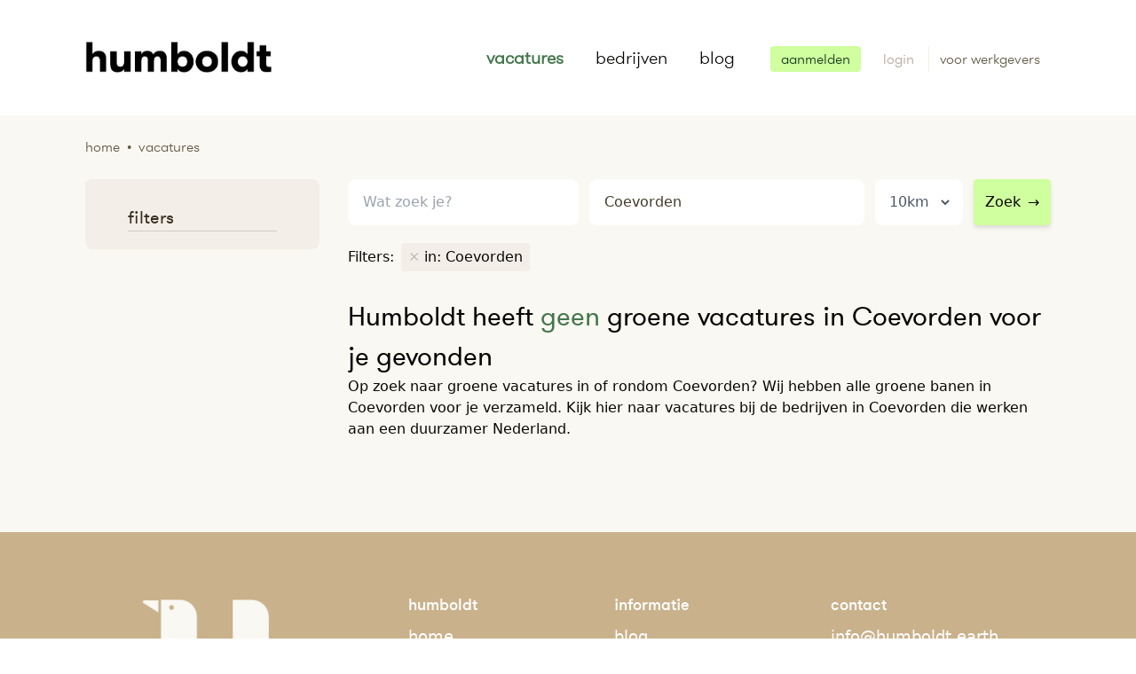

--- FILE ---
content_type: text/html; charset=UTF-8
request_url: https://humboldt.earth/vacatures/coevorden
body_size: 7900
content:
<!DOCTYPE html>
<html lang="nl">
    <head>
        <meta charset="utf-8">

        <meta name="viewport" content="width=device-width, initial-scale=1">
        <meta name="description" content="Groene vacatures in Coevorden op Humboldt. Zoek, vind en solliciteer direct op de nieuwste vacatures in Coevorden">
        <meta name="author" content="Team Humboldt">
        
        <title>Groene vacature zoeken in Coevorden — Humboldt —</title>
            <script type="application/ld+json">{"@context":"https:\/\/schema.org","@type":"WebSite","name":"Humboldt","url":"https:\/\/humboldt.earth\/vacatures\/coevorden","inLanguage":{"@type":"Language","name":"nl"},"publisher":{"@type":"Organization","name":"Humboldt","url":"https:\/\/humboldt.earth","sameAs":"https:\/\/www.instagram.com\/","logo":{"@type":"ImageObject","url":"https:\/\/humboldt.earth\/assets\/site\/img\/logo.png","width":210,"height":46},"aggregateRating":{"@type":"AggregateRating","bestRating":5,"worstRating":1,"ratingValue":3.9,"reviewCount":10}}}</script>

    <script type="application/ld+json">{"@context":"https:\/\/schema.org","@type":"SearchResultsPage","about":{"@type":"Thing","name":"Groene vacature zoeken in Coevorden — Humboldt —","description":"Groene vacatures in Coevorden op Humboldt. Zoek, vind en solliciteer direct op de nieuwste vacatures in Coevorden"},"breadcrumb":{"@type":"BreadcrumbList","itemListElement":[{"@type":"ListItem","position":1,"item":{"@type":"Thing","id":"https:\/\/humboldt.earth","name":"Home"}},{"@type":"ListItem","position":2,"item":{"@type":"Thing","id":"https:\/\/humboldt.earth\/vacatures","name":"Vacatures"}}]}}</script>

        <link rel="shortcut icon" href="/favicon.png" type="image/png" />

<link href="/assets/site/css/app.css" rel="stylesheet" type="text/css"/>


<style >[wire\:loading], [wire\:loading\.delay], [wire\:loading\.inline-block], [wire\:loading\.inline], [wire\:loading\.block], [wire\:loading\.flex], [wire\:loading\.table], [wire\:loading\.grid] {display: none;}[wire\:loading\.delay\.shortest], [wire\:loading\.delay\.shorter], [wire\:loading\.delay\.short], [wire\:loading\.delay\.long], [wire\:loading\.delay\.longer], [wire\:loading\.delay\.longest] {display:none;}[wire\:offline] {display: none;}[wire\:dirty]:not(textarea):not(input):not(select) {display: none;}input:-webkit-autofill, select:-webkit-autofill, textarea:-webkit-autofill {animation-duration: 50000s;animation-name: livewireautofill;}@keyframes livewireautofill { from {} }</style>
        
        <script src="/assets/site/js/site.js" defer></script>

<script src="/vendor/livewire/livewire.js?id=21fa1dd78491a49255cd" data-turbo-eval="false" data-turbolinks-eval="false" ></script><script data-turbo-eval="false" data-turbolinks-eval="false" >window.livewire = new Livewire();window.Livewire = window.livewire;window.livewire_app_url = '';window.livewire_token = 'LBLN9Xl8qWrg5ALqfMSHIScM6pCAWuJrLSMOSUml';window.deferLoadingAlpine = function (callback) {window.addEventListener('livewire:load', function () {callback();});};let started = false;window.addEventListener('alpine:initializing', function () {if (! started) {window.livewire.start();started = true;}});document.addEventListener("DOMContentLoaded", function () {if (! started) {window.livewire.start();started = true;}});</script>
<script src="https://cdn.jsdelivr.net/gh/livewire/turbolinks@v0.1.x/dist/livewire-turbolinks.js" data-turbolinks-eval="false" defer></script>


    <!-- Google Tag Manager -->
    <script>(function(w,d,s,l,i){w[l]=w[l]||[];w[l].push({'gtm.start':
        new Date().getTime(),event:'gtm.js'});var f=d.getElementsByTagName(s)[0],
        j=d.createElement(s),dl=l!='dataLayer'?'&l='+l:'';j.async=true;j.src=
        'https://www.googletagmanager.com/gtm.js?id='+i+dl;f.parentNode.insertBefore(j,f);
        })(window,document,'script','dataLayer','GTM-K78HNLJ');
    </script>
    <!-- End Google Tag Manager -->
        
    </head>

    <body class="vacatures">

        <!-- Google Tag Manager (noscript) -->
        <noscript><iframe src="https://www.googletagmanager.com/ns.html?id=GTM-MPHS3D7" height="0" width="0" style="display:none;visibility:hidden"></iframe></noscript>
        <!-- End Google Tag Manager (noscript) -->

        
        <div class="flex flex-col min-h-screen"
            x-data="{
                showModal: false,
                redirectWithDelay(url, delay){
                    setTimeout(function(){ Turbolinks.visit(url) }, delay);
                },
                sendGaEvent(event){
                    
                    window.dataLayer = window.dataLayer || [];
                    window.dataLayer.push(event.detail);
                }
            }"
            @showmodal.window="showModal = true"
            @closemodal.window="showModal = false"
            @showtoastr.window="Toastify({text: $event.detail}).showToast()"
            @accountdeleted.window="redirectWithDelay('/', '2000')"
            @turbolinks:visit="loading = true"
            @sendgaevent.window="sendGaEvent"
        >
            <nav class="container flex-row sm:flex items-center justify-between mx-auto py-8 sm:py-12 px-8 lg:px-24 font-humboldt-light text-xl"
    x-data="{ showMenu: false }"
>
    <div class=" flex items-center justify-between">
        <div class="flex items-center justify-between flex-shrink-0 text-white">
            <a href="/">
                <img src="/assets/site/img/logo.png" alt="Homebutton Humbolt" width="210" class="-mt-3" />
            </a>
        </div>
        <div class="block sm:hidden">
            <button @click="showMenu = !showMenu" class="flex items-center px-3 py-2 border rounded text-brown-200 border-brown-400 hover:text-green-600 hover:border-green-500">
                <svg class="fill-current h-3 w-3" viewBox="0 0 20 20" xmlns="http://www.w3.org/2000/svg">
                    <title>Menu</title>
                    <path d="M0 3h20v2H0V3zm0 6h20v2H0V9zm0 6h20v2H0v-2z" />
                </svg>
            </button>
        </div>
    </div>

    <div :class="showMenu ? 'block' : 'hidden'" class="relative sm:block mt-5 sm:mt-0 sm:flex sm:items-center justify-end sm:w-auto bg-brown-50 sm:bg-white shadow-md rounded-b-lg sm:shadow-none">
        
        <div class="px-4 py-3 sm:px-0 sm:py-0 sm:flex sm:flex-grow justify-end sm:space-x-3">

                        <a href="/vacatures" class="cursor:pointer block px-3 py-1 sm:px-0 sm:pr-3 sm:py-0 sm:inline-block hover:text-green-600 text-green-600 font-bold">vacatures</a>
            <a href="/bedrijven" class="cursor:pointer block px-3 py-1 sm:px-3 sm:py-0 sm:inline-block hover:text-green-600 ">bedrijven</a>
            
            <a href="/blog" class="cursor:pointer block px-3 py-1 sm:px-0 sm:pl-3 sm:py-0 sm:inline-block hover:text-green-600 ">blog</a>
                    </div>

        <div class="pl-6 pb-5 sm:static sm:inset-auto sm:mt-0 sm:mr-0 sm:ml-5 sm:border-beige-200 sm:pl-5 sm:pb-0">
            <div>

        
            <a class="hover:bg-green-800 hover:text-white px-3 py-1 rounded transition duration-150 ease-in-out text-base  bg-green-300 text-green-900"
                href="https://humboldt.earth/aanmelden"
                @click="$dispatch('sendgaevent', {&quot;event&quot;:&quot;register_user_button_clicked&quot;,&quot;user&quot;:[]})"
            >aanmelden</a>
            <a class="ml-5 hover:text-green-800 items-center text-base text-brown-400"
                href="https://humboldt.earth/user/auth/login"
            >
                login
            </a>
            <a class="hover:text-green-800 items-center text-base text-brown-500 }} border-l border-beige-200 ml-3 pl-3 py-1"
                href="https://humboldt.earth/werkgevers"
            >
                <span class="mr-3">voor werkgevers</span>
            </a>

        
    </div>
        </div>
    </div>
    
</nav>
            <div class="bg-beige-100 min-h-content pb-10">

        <div class="container mx-auto">
            <div class="px-8 md:px-24 pt-6">
                <div 
    class="breadcrumb flex flex-wrap items-center justify-left font-humboldt-light lowercase text-brown-500">
    <a href="/">Home</a>
                    <span class="mx-2">&bull;</span>
                    <span>Vacatures</span>
</div>            </div>
            <div class="py-6 px-6 lg:px-24">

                <div class="flex flex-col-reverse lg:flex-row-reverse">

                    <div x-data="stickySearch()"
                        x-on:toggle-sticky-search.window="setShowStickySearchFromEvent"
                        x-on:turbolinks:before-cache.window="resetStickSearch"
                        class="searchresults lg:ml-8 lg:w-3/4 lg:mt-0">

                        <div class="w-full flex">
                            <div class="compensate-for-sticky hidden sm:h-12 w-1"
                                :class="showStickySearch ? 'block' : 'hidden'"
                            ></div>
                            <div class="search-and-filters w-full"
                                :class="showStickySearch ? 'fixed top-0 bg-beige-100 py-3 z-20 left-0 w-full border border-b border-beige-200 transition duration-300 ease-in-out' : ''"
                            >
                                <div
                                    :class="showStickySearch ? 'container mx-auto px-3 w-full lg:px-24 flex ' : ''"
                                >
                                    <div x-cloak x-show="showStickySearch" class="lg:w-1/4 pr-5">
                                        <a href="https://humboldt.earth">
                                            <img src="/assets/site/img/logo-pinguin.png" alt="Humbolt" width="50" class="ml-3 lg:hidden" />
                                            <img src="/assets/site/img/logo.png" alt="Humbolt" width="190" class="hidden lg:block" />
                                        </a>
                                    </div>

                                    <div
                                        :class="showStickySearch ? 'w-full lg:w-3/4 lg:pl-5' : 'w-full'"
                                        >

                                        <div class="flex flex-col sm:flex-row items-start w-full ">
                                            <form class="block w-full">

    <div class="flex flex-col sm:flex-row items-start w-full"
        x-data="searchfields()"
        x-init="() => {
            path = '/vacatures';
            radius = 10;
            place = 'Coevorden';
            lat = '52.66682380';
            lng = '6.74380550';
            q = ``
        }"
        x-on:location-changed.window="setLocation"
        x-on:search-item-selected.window="setSearchItem"
    >
        <div class="w-full sm:w-2/6">

            <div class="autoComplete_wrapper">
                <input type="text"
                    id="searchAutoComplete"
                    class="appearance-none block w-full bg-white text-brown-700 rounded-lg py-3 px-4 leading-relaxed border border-white focus:outline-none focus:bg-white focus:border-brown-200 h-14"
                    x-model="q"
                    value=""
                    placeholder="Wat zoek je?"
                >
            </div>

        </div>

        <div class="w-full sm:w-4/6 mt-2 sm:mt-0 sm:ml-2 sm:ml-3 sm:flex items-center">

                <div class="locationfields flex w-full">
                    <input type="text"
                        x-model="place"
                        id="algolia-geocoder"
                        placeholder="Waar?"
                        class="appearance-none block w-full bg-white text-brown-700 rounded-lg py-3 px-4 leading-relaxed border border-white focus:outline-none focus:bg-white focus:border-brown-200 h-14"
                    />

                    <div class="bg-white rounded-lg ml-3 rounded-lg px-3 hidden sm:block">
                        <select x-model="radius"
                            name="radius"
                            class="h-14 bg-white rounded-lg outline-none text-gray-600 border-0"
                            
                        >
                            
                            <option value="5" >5km</option>
                            <option value="10" >10km</option>
                            <option value="20" >20km</option>
                            <option value="50" >50km</option>
                            <option value="100" >100km</option>
                            <option value="200" >200km</option>
                        </select>
                    </div>

                    <div class="sm:hidden ml-3">
                        <button @click.prevent="submit()"
                        class="w-full sm:w-auto bg-green-300 py-3 px-3 sm:ml-3 border border-green-300 rounded  hover:border-green-400 focus:outline-none focus:border-green-400 h-14 shadow-md"
                    >
                        Zoek<span class="ml-2">&rarr;</span>
                    </button>
                    </div>
                </div>

                <div class="hidden sm:block mt-3 sm:mt-0">
                    <button @click.prevent="submit()"
                        class="w-full sm:w-auto bg-green-300 py-3 px-3 sm:ml-3 border border-green-300 rounded  hover:border-green-400 focus:outline-none focus:border-green-400 h-14 shadow-md"
                    >
                        Zoek<span class="ml-2">&rarr;</span>
                    </button>
                </div>

        </div>
    </div>
</form>
                                        </div>

                                        <div class="flex flex-wrap items-center justify-left mt-5">
        <div class="mr-2 mb-2">
            Filters:
        </div>

        <div class="inline-flex flex-wrap items-center mr-0">
                            <div class="bg-beige-200 px-2 py-1 rounded mr-2 mb-2">
                    <a href="https://humboldt.earth/vacatures" 
                        
                        class="group"
                    >
                        <span class="text-brown-300 group-hover:text-brown-500">&times;</span>
                        <span class="hover:line-through">in: Coevorden</span>
                    </a>
                </div>
                
                            
                    </div>

    </div>

                                    </div>
                                </div>

                            </div>
                        </div>

                        <div>
        
        <h1 class="font-humboldt text-2xl lg:text-3xl mt-5">
            Humboldt heeft <span class="text-green-600">geen</span> 
                            groene
            
            vacatures 

            
                            in Coevorden
            
            voor je gevonden
        </h1>
    </div>
                                                    <div class="joboffer-content">
        
                    <div>
                    
                    Op zoek naar groene vacatures in of rondom Coevorden? Wij hebben alle groene banen in Coevorden voor je verzameld. Kijk hier naar vacatures bij de bedrijven in Coevorden die werken aan een duurzamer Nederland.
                            </div>

            </div>
                                                <div>
                                                    </div>

                        <div class="mt-10 mb-5">
                                                    </div>

                                                    <div class="joboffer-content">
        
            </div>
                        
                    </div>

                    <div class="w-full lg:w-1/4 pt-0">
                        

                        <div x-data="{ showFilters: window.innerWidth > 1279 }"
                            class="filters"
                        >

                            <div x-cloak>
                                <div x-show="showFilters" class="flex flex-wrap bg-beige-200 rounded-lg px-6 pb-5 pt-1 mb-3 font-humboldt-light">
                                    <h2 class="text-xl font-humboldt text-brown-800 ml-6 mt-6 border-b border-brown-200 w-full mr-6">filters</h2>

            <div class="w-full sm:w-1/3 md:w-1/5 lg:w-full">
                    </div>
    
            <div class="w-full sm:w-1/3 md:w-1/5 lg:w-full">
                    </div>
    
            <div class="w-full sm:w-1/3 md:w-1/5 lg:w-full">
                    </div>
    
            <div class="w-full sm:w-1/3 md:w-1/5 lg:w-full">
                    </div>
    
            <div class="w-full sm:w-1/3 md:w-1/5 lg:w-full">
                    </div>
    
        
                                </div>
                            </div>

                            <div class="text-center mb-3 lg:hidden">
                                <button @click="showFilters = ! showFilters"
                                    class="cursor:pointer focus:outline-none"
                                    x-text="showFilters ? 'Verberg filters &uarr;' : 'Toon filters &darr;'"
                                ></button>
                            </div>
                        </div>
                    </div>
                </div>

            </div>
        </div>

        <div class="fixed inset-x-0 bottom-0 z-50 px-4 pb-6 sm:inset-0 sm:p-0 sm:flex sm:items-center sm:justify-center" 
    x-show="showModal"
    x-cloak
    style="display: none"
>    
    <div class="fixed inset-0 transition-opacity transform" @click="showModal = false"
        x-transition:enter="transition ease-out duration-300 "
        x-transition:enter-start="opacity-0"
        x-transition:enter-end="opacity-100"
        x-transition:leave="transition ease-in duration-200"
        x-transition:leave-start="opacity-100"
        x-transition:leave-end="opacity-0"
        x-show="showModal"
    >
        <div class="absolute inset-0 bg-gray-500 opacity-75"></div>
    </div>
    
    <div class="px-4 pt-5 pb-4 overflow-hidden transition-all transform bg-white rounded-lg shadow-xl sm:max-w-md sm:w-full sm:p-6 -mt-32"
        x-transition:enter="transition ease-out duration-300"
        x-transition:enter-start="opacity-0 translate-y-4 sm:translate-y-0 sm:scale-95"
        x-transition:enter-end="opacity-100 translate-y-0 sm:scale-100"
        x-transition:leave="transition ease-in duration-200"
        x-transition:leave-start="opacity-100 translate-y-0 sm:scale-100"
        x-transition:leave-end="opacity-0 translate-y-4 sm:translate-y-0 sm:scale-95"
        x-show="showModal"
    >
        <div wire:id="VGMhTf2g1ESs0mpjmCSG" wire:initial-data="{&quot;fingerprint&quot;:{&quot;id&quot;:&quot;VGMhTf2g1ESs0mpjmCSG&quot;,&quot;name&quot;:&quot;site.alert-form&quot;,&quot;locale&quot;:&quot;nl&quot;,&quot;path&quot;:&quot;vacatures\/coevorden&quot;,&quot;method&quot;:&quot;GET&quot;},&quot;effects&quot;:{&quot;listeners&quot;:[]},&quot;serverMemo&quot;:{&quot;children&quot;:[],&quot;errors&quot;:[],&quot;htmlHash&quot;:&quot;f16e1154&quot;,&quot;data&quot;:{&quot;first_name&quot;:null,&quot;last_name&quot;:null,&quot;email&quot;:null,&quot;voorwaarden&quot;:null,&quot;sending&quot;:false,&quot;url&quot;:&quot;https:\/\/humboldt.earth\/vacatures\/coevorden&quot;},&quot;dataMeta&quot;:[],&quot;checksum&quot;:&quot;d96b42a521bff40cdbbc0cf4d66232a3ebad1a31c09c927497f3fa2452f15f1a&quot;}}" x-data="{ sending: '' }" }">

    <h3 class="font-bold text-2xl text-green-600 flex items-center">
        Stel een vacature alert in!
    </h3>
    <p class="leading-relaxed mt-3">Als eerste op de hoogte van nieuwe vacatures op basis van deze zoekopdracht? Zodra Humboldt er 1 voor je vindt laten we het per mail weten.</p>

    <div class="mt-3">

            </div>

    <h3 class="text-brown-800 mb-1 text-base mt-5 font-humboldt">Je gegevens</h3>

    <form @submit="sending = true" wire:submit.prevent="submit" class="mt-3">

        <input type="hidden" wire:model="url" class="w-full">

        <div class="flex space-x-2 w-full">
            <div class="w-2/5">
                <label for="firstname" class="block text-sm font-medium leading-5 text-gray-700">Voornaam</label>
                <div class="mt-1 relative rounded-md shadow-sm">
                    <input
    wire:model.lazy="first_name" id="firstname"
    class="form-control appearance-none block w-full px-3 py-3 border border-brown-200 rounded-md placeholder-gray-400 focus:outline-none focus:shadow-outline sm:leading-5"
>
                </div>
            </div>

            <div class="w-3/5">

                <label for="lastname" class="block text-sm font-medium leading-5 text-gray-700">Achternaam</label>
                <div class="mt-1 relative rounded-md shadow-sm">
                    <input
    wire:model.lazy="last_name" id="lastname"
    class="form-control appearance-none block w-full px-3 py-3 border border-brown-200 rounded-md placeholder-gray-400 focus:outline-none focus:shadow-outline sm:leading-5"
>
                </div>
            </div>

        </div>

        <div class="mt-3">
            <label for="email" class="block text-sm font-medium leading-5 text-gray-700">E-mail</label>
            <div class="mt-1 relative rounded-md shadow-sm">
                <input
    type="email" wire:model.lazy="email" id="email"
    class="form-control appearance-none block w-full px-3 py-3 border border-brown-200 rounded-md placeholder-gray-400 focus:outline-none focus:shadow-outline sm:leading-5"
>

            </div>
        </div>

        <div class="mt-3 flex items-center">
            <input type="checkbox" wire:model="voorwaarden" id="voorwaarden"
            class="form-checkbox rounded border-brown-300 h-4 w-4 text-gray-500 transition duration-150 ease-in-out "
            />

          <label for="voorwaarden" class="ml-2 block text-sm leading-5 text-gray-900">
            Ik ga akkoord met de algemene voorwaarden.
          </label>
        </div>


        <div class="w-full mt-5">
            <button type="submit" class="flex items-center justify-center bg-green-500 text-white hover:bg-green-600 px-3 py-2 mt-3 rounded w-full" wire:loading.attr="disabled">

                Versturen
                <span wire:loading.remove wire:target="submit" class="ml-3">→</span>
                <span wire:loading wire:target="submit">
                    <svg class="fill-current animate-spin h-4 w-4 ml-1" xmlns="http://www.w3.org/2000/svg" viewBox="0 0 512 512"><path d="M296 48c0 22.091-17.909 40-40 40s-40-17.909-40-40 17.909-40 40-40 40 17.909 40 40zm-40 376c-22.091 0-40 17.909-40 40s17.909 40 40 40 40-17.909 40-40-17.909-40-40-40zm248-168c0-22.091-17.909-40-40-40s-40 17.909-40 40 17.909 40 40 40 40-17.909 40-40zm-416 0c0-22.091-17.909-40-40-40S8 233.909 8 256s17.909 40 40 40 40-17.909 40-40zm20.922-187.078c-22.091 0-40 17.909-40 40s17.909 40 40 40 40-17.909 40-40c0-22.092-17.909-40-40-40zm294.156 294.156c-22.091 0-40 17.909-40 40s17.909 40 40 40c22.092 0 40-17.909 40-40s-17.908-40-40-40zm-294.156 0c-22.091 0-40 17.909-40 40s17.909 40 40 40 40-17.909 40-40-17.909-40-40-40z"/></svg>                </span>

            </button>

        </div>
    </form>

</div>

<!-- Livewire Component wire-end:VGMhTf2g1ESs0mpjmCSG -->
    </div>
</div>
    </div>

            <div class="bg-beige-300">
    <div class="container mx-auto">
        <div class="text-white py-6 sm:py-16 px-6 sm:px-24 flex flex-wrap items-start justify-between">
            <div class="w-full sm:w-1/4 text-center sm:text-left my-3 sm:my-0 flex">
                <a href="/" class="inline-block mx-auto mt-3 mb-5 sm:mb-0 ">
                    <img src="/assets/site/img/placeholder-mountain.jpg"
                         data-src="/assets/site/img/logo-footer.png"
                         class="lozad"
                         style="height: 140px"
                         alt="Logo Humboldt"
                    />
                </a>
            </div>

            <div class="w-1/2 sm:w-1/4 text-center">
                <ul class="text-lg leading-loose w-auto inline-block mx-auto text-left">
                    <li class="font-humboldt-medium">
                        humboldt
                    </li>
                    <li>
                        <a href="/" class="hover:underline">home</a>
                    </li>
                    <li>
                        <a href="/vacatures" class="hover:underline">vacatures</a>
                    </li>
                    <li>
                        <a href="/bedrijven" class="hover:underline">bedrijven</a>
                    </li>
                </ul>
            </div>

            <div class="w-1/2 sm:w-1/4 text-center">
                <ul class="text-lg leading-loose w-auto inline-block mx-auto text-left">
                    <li class="font-humboldt-medium">
                        informatie
                    </li>
                    <li>
                        <a href="/blog" class="hover:underline">blog</a>
                    </li>
                    <li>
                        <a href="/over-ons" class="hover:underline">over ons</a>
                    </li>
                    <li>
                        <a href="/wat-is-een-groene-baan" class="hover:underline">over groene banen</a>
                    </li>

                </ul>
            </div>

            <div class="w-full sm:w-1/4 text-center mt-5 sm:mt-0">
                <div class="w-full sm:w-auto sm:inline-block mx-auto">
                    <ul class="text-lg leading-loose sm:text-left">
                        <li class="font-humboldt-medium">
                            contact
                        </li>
                        <li>
                            <a href="mailto:info@humboldt.earth" class="hover:underline">info@humboldt.earth</a>
                        </li>
                    </ul>


                    <div class="text-left mt-3">
                        volg ons op
                        <a href="https://www.facebook.com/HumboldtGroeneVacatures" target="_blank" class="hover:underline" title="Humboldt op Facebook">facebook</a>,<br />
                        <a href="" target="_blank" class="hover:underline" title="Humboldt op Linkedin">linkedin</a>,
                        <a href="https://twitter.com/humboldt_jobs" target="_blank" class="hover:underline" title="Humboldt op Twitter">twitter</a> &
                        <a href="https://www.instagram.com/humboldt_groenevacatures" target="_blank" class="hover:underline" title="Humboldt op Instagram">instagram</a>
                    </div>

                    <div class="flex items-center justify-center sm:justify-start mt-0 mt-3 ml-0">
                        <a href="https://www.facebook.com/HumboldtGroeneVacatures" target="_blank"
                            class="bg-beige-100 block text-center rounded-full w-10 h-10 flex items-center justify-center hover:shadow text-xl text-brown-300 hover:text-green-700"
                            title="Humboldt op Facebook">
                            <svg class="fill-current h-6 w-6" xmlns="http://www.w3.org/2000/svg" viewBox="0 0 320 512"><path d="M279.14 288l14.22-92.66h-88.91v-60.13c0-25.35 12.42-50.06 52.24-50.06h40.42V6.26S260.43 0 225.36 0c-73.22 0-121.08 44.38-121.08 124.72v70.62H22.89V288h81.39v224h100.17V288z"/></svg>                        </a>

                        <a href="" target="_blank"
                            class="ml-5 bg-beige-100 block text-center rounded-full w-10 h-10 flex items-center justify-center hover:shadow text-xl text-brown-300 hover:text-green-700"
                            title="Humboldt op Linkedin">
                            <svg class="fill-current h-6 w-6" xmlns="http://www.w3.org/2000/svg" viewBox="0 0 448 512"><path d="M416 32H31.9C14.3 32 0 46.5 0 64.3v383.4C0 465.5 14.3 480 31.9 480H416c17.6 0 32-14.5 32-32.3V64.3c0-17.8-14.4-32.3-32-32.3zM135.4 416H69V202.2h66.5V416zm-33.2-243c-21.3 0-38.5-17.3-38.5-38.5S80.9 96 102.2 96c21.2 0 38.5 17.3 38.5 38.5 0 21.3-17.2 38.5-38.5 38.5zm282.1 243h-66.4V312c0-24.8-.5-56.7-34.5-56.7-34.6 0-39.9 27-39.9 54.9V416h-66.4V202.2h63.7v29.2h.9c8.9-16.8 30.6-34.5 62.9-34.5 67.2 0 79.7 44.3 79.7 101.9V416z"/></svg>                        </a>

                        <a href="https://twitter.com/humboldt_jobs" target="_blank"
                            class="ml-5 bg-beige-100 block text-center rounded-full w-10 h-10 flex items-center justify-center hover:shadow text-xl text-brown-300 hover:text-green-700"
                            title="Humboldt op Twitter">
                            <svg class="fill-current h-6 w-6" xmlns="http://www.w3.org/2000/svg" viewBox="0 0 512 512"><path d="M459.37 151.716c.325 4.548.325 9.097.325 13.645 0 138.72-105.583 298.558-298.558 298.558-59.452 0-114.68-17.219-161.137-47.106 8.447.974 16.568 1.299 25.34 1.299 49.055 0 94.213-16.568 130.274-44.832-46.132-.975-84.792-31.188-98.112-72.772 6.498.974 12.995 1.624 19.818 1.624 9.421 0 18.843-1.3 27.614-3.573-48.081-9.747-84.143-51.98-84.143-102.985v-1.299c13.969 7.797 30.214 12.67 47.431 13.319-28.264-18.843-46.781-51.005-46.781-87.391 0-19.492 5.197-37.36 14.294-52.954 51.655 63.675 129.3 105.258 216.365 109.807-1.624-7.797-2.599-15.918-2.599-24.04 0-57.828 46.782-104.934 104.934-104.934 30.213 0 57.502 12.67 76.67 33.137 23.715-4.548 46.456-13.32 66.599-25.34-7.798 24.366-24.366 44.833-46.132 57.827 21.117-2.273 41.584-8.122 60.426-16.243-14.292 20.791-32.161 39.308-52.628 54.253z"/></svg>                        </a>

                        <a href="https://www.instagram.com/humboldt_groenevacatures" target="_blank"
                            class="ml-5 bg-beige-100 block text-center rounded-full w-10 h-10 flex items-center justify-center hover:shadow text-xl text-brown-300 hover:text-green-700"
                            title="Humboldt op Instagram">
                            <svg class="fill-current h-6 w-6" xmlns="http://www.w3.org/2000/svg" viewBox="0 0 448 512"><path d="M224.1 141c-63.6 0-114.9 51.3-114.9 114.9s51.3 114.9 114.9 114.9S339 319.5 339 255.9 287.7 141 224.1 141zm0 189.6c-41.1 0-74.7-33.5-74.7-74.7s33.5-74.7 74.7-74.7 74.7 33.5 74.7 74.7-33.6 74.7-74.7 74.7zm146.4-194.3c0 14.9-12 26.8-26.8 26.8-14.9 0-26.8-12-26.8-26.8s12-26.8 26.8-26.8 26.8 12 26.8 26.8zm76.1 27.2c-1.7-35.9-9.9-67.7-36.2-93.9-26.2-26.2-58-34.4-93.9-36.2-37-2.1-147.9-2.1-184.9 0-35.8 1.7-67.6 9.9-93.9 36.1s-34.4 58-36.2 93.9c-2.1 37-2.1 147.9 0 184.9 1.7 35.9 9.9 67.7 36.2 93.9s58 34.4 93.9 36.2c37 2.1 147.9 2.1 184.9 0 35.9-1.7 67.7-9.9 93.9-36.2 26.2-26.2 34.4-58 36.2-93.9 2.1-37 2.1-147.8 0-184.8zM398.8 388c-7.8 19.6-22.9 34.7-42.6 42.6-29.5 11.7-99.5 9-132.1 9s-102.7 2.6-132.1-9c-19.6-7.8-34.7-22.9-42.6-42.6-11.7-29.5-9-99.5-9-132.1s-2.6-102.7 9-132.1c7.8-19.6 22.9-34.7 42.6-42.6 29.5-11.7 99.5-9 132.1-9s102.7-2.6 132.1 9c19.6 7.8 34.7 22.9 42.6 42.6 11.7 29.5 9 99.5 9 132.1s2.7 102.7-9 132.1z"/></svg>                        </a>

                    </div>
                </div>
            </div>

        </div>
    </div>
</div>
            <div class="bg-black">
        <div class="container mx-auto">
            <div class="text-white py-3 px-3 flex items-center font-humboldt">
                <ul class="flex justify-center items-center w-full inline-block text-sm">
                    <li class="mx-3">Humboldt &copy; 2026</li>
                    <li class="mx-3">
                        <a href="/privacy" class="hover:underline">Privacy policy</a>
                    </li>
                    <li class="mx-3">
                        <a href="/cookies" class="hover:underline">Cookie policy</a>
                    </li>
                    <li class="mx-3">
                        <a href="/algemene-voorwaarden" class="hover:underline">Algemene voorwaarden</a>
                    </li>
                </ul>
            </div>
        </div>
    </div>
        </div>
    </body>

</html>
